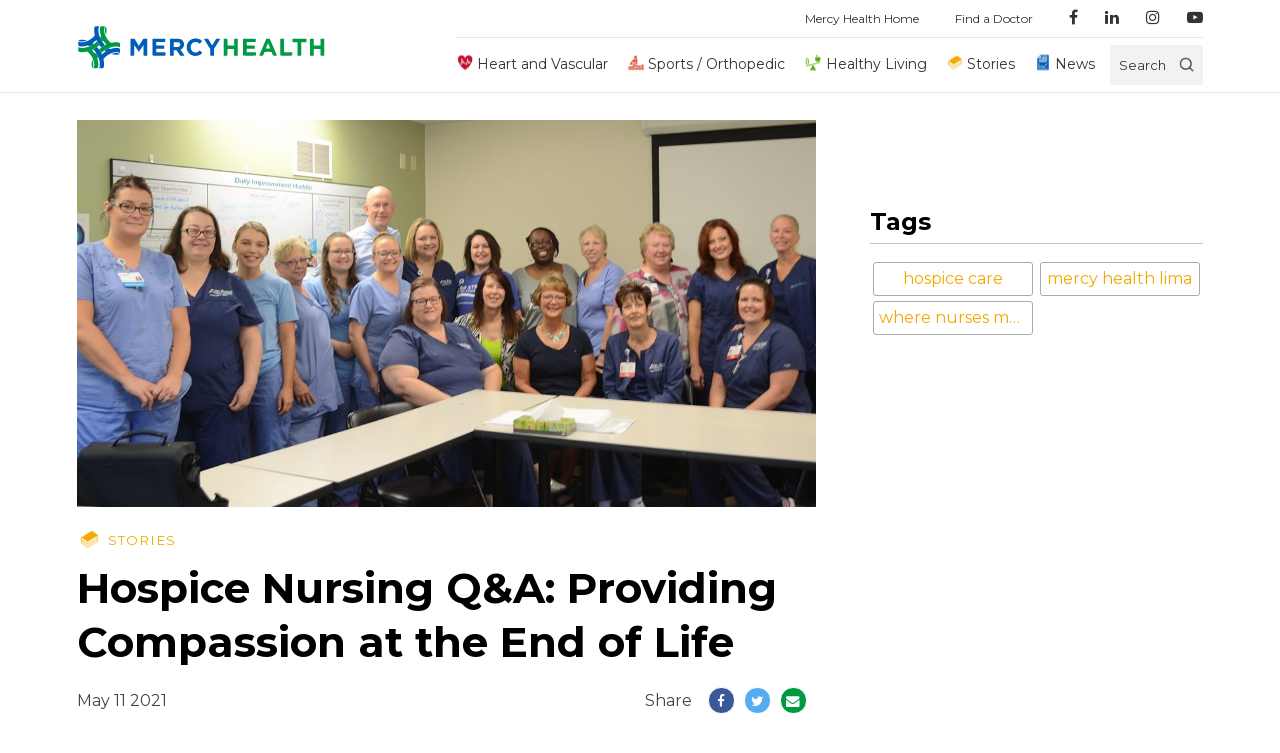

--- FILE ---
content_type: text/html; charset=UTF-8
request_url: https://blog.mercy.com/hospice-nursing-team-feature-lima/
body_size: 11911
content:

<!DOCTYPE html>
<html lang="en-US">


<head>
	<!-- Google Tag Manager -->
<script> (function(w,d,s,l,i){w[l]=w[l]||[];w[l].push({'gtm.start':
new Date().getTime(),event:'gtm.js'});var f=d.getElementsByTagName(s)[0],
j=d.createElement(s),dl=l!='dataLayer'?'&l='+l:'';j.async=true;j.src=
'https://www.googletagmanager.com/gtm.js?id='+i+dl;f.parentNode.insertBefore(j,f);
})(window,document,'script','dataLayer','GTM-T5HWP7');</script>
<!-- End Google Tag Manager -->  <meta charset="UTF-8">
  <meta http-equiv="X-UA-Compatible" content="IE=edge">
  <meta name="viewport" content="width=device-width, initial-scale=1.0, maximum-scale=1.0, user-scalable=no">
  <title>Providing Compassion at the End of Life | Mercy Health Blog</title>
  <link rel="profile" href="http://gmpg.org/xfn/11">
  <link rel="icon" type="image/png" href="https://blog.mercy.com/wp-content/themes/mercy/assets/images/favicon-32x32.png" sizes="32x32">
  <link rel="icon" type="image/png" href="https://blog.mercy.com/wp-content/themes/mercy/assets/images/favicon-16x16.png" sizes="16x16">
  <link rel="icon" type="image/x-icon" href="https://blog.mercy.com/wp-content/themes/mercy/assets/images/favicon.ico">
  <link rel="preconnect" href="https://fonts.googleapis.com">
  <link rel="preconnect" href="https://fonts.gstatic.com" crossorigin>
  <link href="https://fonts.googleapis.com/css2?family=Montserrat:wght@200;300;400;500;600;700&display=swap" rel="stylesheet">

	<meta name='robots' content='index, follow, max-image-preview:large, max-snippet:-1, max-video-preview:-1' />
	<style>img:is([sizes="auto" i], [sizes^="auto," i]) { contain-intrinsic-size: 3000px 1500px }</style>
	
	<!-- This site is optimized with the Yoast SEO plugin v24.8.1 - https://yoast.com/wordpress/plugins/seo/ -->
	<meta name="description" content="Christy Frymyer, RN, MSN, and her team have lots of passion for what they do. Hear firsthand from Christy about hospice nursing." />
	<link rel="canonical" href="https://blog.mercy.com/hospice-nursing-team-feature-lima/" />
	<meta property="og:locale" content="en_US" />
	<meta property="og:type" content="article" />
	<meta property="og:title" content="Providing Compassion at the End of Life | Mercy Health Blog" />
	<meta property="og:description" content="Christy Frymyer, RN, MSN, and her team have lots of passion for what they do. Hear firsthand from Christy about hospice nursing." />
	<meta property="og:url" content="https://blog.mercy.com/hospice-nursing-team-feature-lima/" />
	<meta property="og:site_name" content="Mercy Health Blog" />
	<meta property="article:publisher" content="https://www.facebook.com/LivingMercyHealth" />
	<meta property="article:published_time" content="2021-05-11T17:20:12+00:00" />
	<meta property="og:image" content="https://blog.mercy.com/wp-content/uploads/2021/05/christy-frymyer.jpg" />
	<meta property="og:image:width" content="1200" />
	<meta property="og:image:height" content="628" />
	<meta property="og:image:type" content="image/jpeg" />
	<meta name="author" content="Mercy Health" />
	<meta name="twitter:card" content="summary_large_image" />
	<meta name="twitter:creator" content="@mercy_health" />
	<meta name="twitter:site" content="@mercy_health" />
	<meta name="twitter:label1" content="Written by" />
	<meta name="twitter:data1" content="Mercy Health" />
	<meta name="twitter:label2" content="Est. reading time" />
	<meta name="twitter:data2" content="3 minutes" />
	<script type="application/ld+json" class="yoast-schema-graph">{"@context":"https://schema.org","@graph":[{"@type":"Article","@id":"https://blog.mercy.com/hospice-nursing-team-feature-lima/#article","isPartOf":{"@id":"https://blog.mercy.com/hospice-nursing-team-feature-lima/"},"author":{"name":"Mercy Health","@id":"https://blog.mercy.com/#/schema/person/bb61d496f18824228145a942c64ce1a8"},"headline":"Hospice Nursing Q&#038;A: Providing Compassion at the End of Life","datePublished":"2021-05-11T17:20:12+00:00","mainEntityOfPage":{"@id":"https://blog.mercy.com/hospice-nursing-team-feature-lima/"},"wordCount":608,"publisher":{"@id":"https://blog.mercy.com/#organization"},"image":{"@id":"https://blog.mercy.com/hospice-nursing-team-feature-lima/#primaryimage"},"thumbnailUrl":"https://blog.mercy.com/wp-content/uploads/2021/05/christy-frymyer.jpg","keywords":["hospice care","mercy health lima","Where Nurses Mean the World"],"articleSection":["Stories"],"inLanguage":"en-US"},{"@type":"WebPage","@id":"https://blog.mercy.com/hospice-nursing-team-feature-lima/","url":"https://blog.mercy.com/hospice-nursing-team-feature-lima/","name":"Providing Compassion at the End of Life | Mercy Health Blog","isPartOf":{"@id":"https://blog.mercy.com/#website"},"primaryImageOfPage":{"@id":"https://blog.mercy.com/hospice-nursing-team-feature-lima/#primaryimage"},"image":{"@id":"https://blog.mercy.com/hospice-nursing-team-feature-lima/#primaryimage"},"thumbnailUrl":"https://blog.mercy.com/wp-content/uploads/2021/05/christy-frymyer.jpg","datePublished":"2021-05-11T17:20:12+00:00","description":"Christy Frymyer, RN, MSN, and her team have lots of passion for what they do. Hear firsthand from Christy about hospice nursing.","breadcrumb":{"@id":"https://blog.mercy.com/hospice-nursing-team-feature-lima/#breadcrumb"},"inLanguage":"en-US","potentialAction":[{"@type":"ReadAction","target":["https://blog.mercy.com/hospice-nursing-team-feature-lima/"]}]},{"@type":"ImageObject","inLanguage":"en-US","@id":"https://blog.mercy.com/hospice-nursing-team-feature-lima/#primaryimage","url":"https://blog.mercy.com/wp-content/uploads/2021/05/christy-frymyer.jpg","contentUrl":"https://blog.mercy.com/wp-content/uploads/2021/05/christy-frymyer.jpg","width":1200,"height":628,"caption":"Our Lima hospice nursing team"},{"@type":"BreadcrumbList","@id":"https://blog.mercy.com/hospice-nursing-team-feature-lima/#breadcrumb","itemListElement":[{"@type":"ListItem","position":1,"name":"Home","item":"https://blog.mercy.com/"},{"@type":"ListItem","position":2,"name":"Stories","item":"https://blog.mercy.com/category/mercy-stories/"},{"@type":"ListItem","position":3,"name":"Hospice Nursing Q&#038;A: Providing Compassion at the End of Life"}]},{"@type":"WebSite","@id":"https://blog.mercy.com/#website","url":"https://blog.mercy.com/","name":"Mercy Health Blog","description":"Health and wellness information and news from the leading and largest health care provider in the state of Ohio.","publisher":{"@id":"https://blog.mercy.com/#organization"},"potentialAction":[{"@type":"SearchAction","target":{"@type":"EntryPoint","urlTemplate":"https://blog.mercy.com/?s={search_term_string}"},"query-input":{"@type":"PropertyValueSpecification","valueRequired":true,"valueName":"search_term_string"}}],"inLanguage":"en-US"},{"@type":"Organization","@id":"https://blog.mercy.com/#organization","name":"Mercy Health","url":"https://blog.mercy.com/","logo":{"@type":"ImageObject","inLanguage":"en-US","@id":"https://blog.mercy.com/#/schema/logo/image/","url":"https://blog.mercy.com/wp-content/uploads/2020/03/mercy-health-logo_1249x225.png","contentUrl":"https://blog.mercy.com/wp-content/uploads/2020/03/mercy-health-logo_1249x225.png","width":1249,"height":225,"caption":"Mercy Health"},"image":{"@id":"https://blog.mercy.com/#/schema/logo/image/"},"sameAs":["https://www.facebook.com/LivingMercyHealth","https://x.com/mercy_health","https://instagram.com/mercy_health/","https://www.linkedin.com/company/mercyhealth-chp/","https://www.youtube.com/user/LivingMercyHealth"]},{"@type":"Person","@id":"https://blog.mercy.com/#/schema/person/bb61d496f18824228145a942c64ce1a8","name":"Mercy Health","image":{"@type":"ImageObject","inLanguage":"en-US","@id":"https://blog.mercy.com/#/schema/person/image/","url":"https://secure.gravatar.com/avatar/38747199fb87305cf6b9c1bd81ae654e?s=96&d=mm&r=g","contentUrl":"https://secure.gravatar.com/avatar/38747199fb87305cf6b9c1bd81ae654e?s=96&d=mm&r=g","caption":"Mercy Health"}}]}</script>
	<!-- / Yoast SEO plugin. -->


<link rel='dns-prefetch' href='//maxcdn.bootstrapcdn.com' />
<script type="text/javascript">
/* <![CDATA[ */
window._wpemojiSettings = {"baseUrl":"https:\/\/s.w.org\/images\/core\/emoji\/15.0.3\/72x72\/","ext":".png","svgUrl":"https:\/\/s.w.org\/images\/core\/emoji\/15.0.3\/svg\/","svgExt":".svg","source":{"concatemoji":"https:\/\/blog.mercy.com\/wp\/wp-includes\/js\/wp-emoji-release.min.js"}};
/*! This file is auto-generated */
!function(i,n){var o,s,e;function c(e){try{var t={supportTests:e,timestamp:(new Date).valueOf()};sessionStorage.setItem(o,JSON.stringify(t))}catch(e){}}function p(e,t,n){e.clearRect(0,0,e.canvas.width,e.canvas.height),e.fillText(t,0,0);var t=new Uint32Array(e.getImageData(0,0,e.canvas.width,e.canvas.height).data),r=(e.clearRect(0,0,e.canvas.width,e.canvas.height),e.fillText(n,0,0),new Uint32Array(e.getImageData(0,0,e.canvas.width,e.canvas.height).data));return t.every(function(e,t){return e===r[t]})}function u(e,t,n){switch(t){case"flag":return n(e,"\ud83c\udff3\ufe0f\u200d\u26a7\ufe0f","\ud83c\udff3\ufe0f\u200b\u26a7\ufe0f")?!1:!n(e,"\ud83c\uddfa\ud83c\uddf3","\ud83c\uddfa\u200b\ud83c\uddf3")&&!n(e,"\ud83c\udff4\udb40\udc67\udb40\udc62\udb40\udc65\udb40\udc6e\udb40\udc67\udb40\udc7f","\ud83c\udff4\u200b\udb40\udc67\u200b\udb40\udc62\u200b\udb40\udc65\u200b\udb40\udc6e\u200b\udb40\udc67\u200b\udb40\udc7f");case"emoji":return!n(e,"\ud83d\udc26\u200d\u2b1b","\ud83d\udc26\u200b\u2b1b")}return!1}function f(e,t,n){var r="undefined"!=typeof WorkerGlobalScope&&self instanceof WorkerGlobalScope?new OffscreenCanvas(300,150):i.createElement("canvas"),a=r.getContext("2d",{willReadFrequently:!0}),o=(a.textBaseline="top",a.font="600 32px Arial",{});return e.forEach(function(e){o[e]=t(a,e,n)}),o}function t(e){var t=i.createElement("script");t.src=e,t.defer=!0,i.head.appendChild(t)}"undefined"!=typeof Promise&&(o="wpEmojiSettingsSupports",s=["flag","emoji"],n.supports={everything:!0,everythingExceptFlag:!0},e=new Promise(function(e){i.addEventListener("DOMContentLoaded",e,{once:!0})}),new Promise(function(t){var n=function(){try{var e=JSON.parse(sessionStorage.getItem(o));if("object"==typeof e&&"number"==typeof e.timestamp&&(new Date).valueOf()<e.timestamp+604800&&"object"==typeof e.supportTests)return e.supportTests}catch(e){}return null}();if(!n){if("undefined"!=typeof Worker&&"undefined"!=typeof OffscreenCanvas&&"undefined"!=typeof URL&&URL.createObjectURL&&"undefined"!=typeof Blob)try{var e="postMessage("+f.toString()+"("+[JSON.stringify(s),u.toString(),p.toString()].join(",")+"));",r=new Blob([e],{type:"text/javascript"}),a=new Worker(URL.createObjectURL(r),{name:"wpTestEmojiSupports"});return void(a.onmessage=function(e){c(n=e.data),a.terminate(),t(n)})}catch(e){}c(n=f(s,u,p))}t(n)}).then(function(e){for(var t in e)n.supports[t]=e[t],n.supports.everything=n.supports.everything&&n.supports[t],"flag"!==t&&(n.supports.everythingExceptFlag=n.supports.everythingExceptFlag&&n.supports[t]);n.supports.everythingExceptFlag=n.supports.everythingExceptFlag&&!n.supports.flag,n.DOMReady=!1,n.readyCallback=function(){n.DOMReady=!0}}).then(function(){return e}).then(function(){var e;n.supports.everything||(n.readyCallback(),(e=n.source||{}).concatemoji?t(e.concatemoji):e.wpemoji&&e.twemoji&&(t(e.twemoji),t(e.wpemoji)))}))}((window,document),window._wpemojiSettings);
/* ]]> */
</script>
<link rel='stylesheet' id='sbi_styles-css' href='https://blog.mercy.com/wp-content/plugins/instagram-feed/css/sbi-styles.min.css' type='text/css' media='all' />
<style id='wp-emoji-styles-inline-css' type='text/css'>

	img.wp-smiley, img.emoji {
		display: inline !important;
		border: none !important;
		box-shadow: none !important;
		height: 1em !important;
		width: 1em !important;
		margin: 0 0.07em !important;
		vertical-align: -0.1em !important;
		background: none !important;
		padding: 0 !important;
	}
</style>
<link rel='stylesheet' id='wp-block-library-css' href='https://blog.mercy.com/wp/wp-includes/css/dist/block-library/style.min.css' type='text/css' media='all' />
<style id='classic-theme-styles-inline-css' type='text/css'>
/*! This file is auto-generated */
.wp-block-button__link{color:#fff;background-color:#32373c;border-radius:9999px;box-shadow:none;text-decoration:none;padding:calc(.667em + 2px) calc(1.333em + 2px);font-size:1.125em}.wp-block-file__button{background:#32373c;color:#fff;text-decoration:none}
</style>
<style id='global-styles-inline-css' type='text/css'>
:root{--wp--preset--aspect-ratio--square: 1;--wp--preset--aspect-ratio--4-3: 4/3;--wp--preset--aspect-ratio--3-4: 3/4;--wp--preset--aspect-ratio--3-2: 3/2;--wp--preset--aspect-ratio--2-3: 2/3;--wp--preset--aspect-ratio--16-9: 16/9;--wp--preset--aspect-ratio--9-16: 9/16;--wp--preset--color--black: #000000;--wp--preset--color--cyan-bluish-gray: #abb8c3;--wp--preset--color--white: #ffffff;--wp--preset--color--pale-pink: #f78da7;--wp--preset--color--vivid-red: #cf2e2e;--wp--preset--color--luminous-vivid-orange: #ff6900;--wp--preset--color--luminous-vivid-amber: #fcb900;--wp--preset--color--light-green-cyan: #7bdcb5;--wp--preset--color--vivid-green-cyan: #00d084;--wp--preset--color--pale-cyan-blue: #8ed1fc;--wp--preset--color--vivid-cyan-blue: #0693e3;--wp--preset--color--vivid-purple: #9b51e0;--wp--preset--gradient--vivid-cyan-blue-to-vivid-purple: linear-gradient(135deg,rgba(6,147,227,1) 0%,rgb(155,81,224) 100%);--wp--preset--gradient--light-green-cyan-to-vivid-green-cyan: linear-gradient(135deg,rgb(122,220,180) 0%,rgb(0,208,130) 100%);--wp--preset--gradient--luminous-vivid-amber-to-luminous-vivid-orange: linear-gradient(135deg,rgba(252,185,0,1) 0%,rgba(255,105,0,1) 100%);--wp--preset--gradient--luminous-vivid-orange-to-vivid-red: linear-gradient(135deg,rgba(255,105,0,1) 0%,rgb(207,46,46) 100%);--wp--preset--gradient--very-light-gray-to-cyan-bluish-gray: linear-gradient(135deg,rgb(238,238,238) 0%,rgb(169,184,195) 100%);--wp--preset--gradient--cool-to-warm-spectrum: linear-gradient(135deg,rgb(74,234,220) 0%,rgb(151,120,209) 20%,rgb(207,42,186) 40%,rgb(238,44,130) 60%,rgb(251,105,98) 80%,rgb(254,248,76) 100%);--wp--preset--gradient--blush-light-purple: linear-gradient(135deg,rgb(255,206,236) 0%,rgb(152,150,240) 100%);--wp--preset--gradient--blush-bordeaux: linear-gradient(135deg,rgb(254,205,165) 0%,rgb(254,45,45) 50%,rgb(107,0,62) 100%);--wp--preset--gradient--luminous-dusk: linear-gradient(135deg,rgb(255,203,112) 0%,rgb(199,81,192) 50%,rgb(65,88,208) 100%);--wp--preset--gradient--pale-ocean: linear-gradient(135deg,rgb(255,245,203) 0%,rgb(182,227,212) 50%,rgb(51,167,181) 100%);--wp--preset--gradient--electric-grass: linear-gradient(135deg,rgb(202,248,128) 0%,rgb(113,206,126) 100%);--wp--preset--gradient--midnight: linear-gradient(135deg,rgb(2,3,129) 0%,rgb(40,116,252) 100%);--wp--preset--font-size--small: 13px;--wp--preset--font-size--medium: 20px;--wp--preset--font-size--large: 36px;--wp--preset--font-size--x-large: 42px;--wp--preset--spacing--20: 0.44rem;--wp--preset--spacing--30: 0.67rem;--wp--preset--spacing--40: 1rem;--wp--preset--spacing--50: 1.5rem;--wp--preset--spacing--60: 2.25rem;--wp--preset--spacing--70: 3.38rem;--wp--preset--spacing--80: 5.06rem;--wp--preset--shadow--natural: 6px 6px 9px rgba(0, 0, 0, 0.2);--wp--preset--shadow--deep: 12px 12px 50px rgba(0, 0, 0, 0.4);--wp--preset--shadow--sharp: 6px 6px 0px rgba(0, 0, 0, 0.2);--wp--preset--shadow--outlined: 6px 6px 0px -3px rgba(255, 255, 255, 1), 6px 6px rgba(0, 0, 0, 1);--wp--preset--shadow--crisp: 6px 6px 0px rgba(0, 0, 0, 1);}:where(.is-layout-flex){gap: 0.5em;}:where(.is-layout-grid){gap: 0.5em;}body .is-layout-flex{display: flex;}.is-layout-flex{flex-wrap: wrap;align-items: center;}.is-layout-flex > :is(*, div){margin: 0;}body .is-layout-grid{display: grid;}.is-layout-grid > :is(*, div){margin: 0;}:where(.wp-block-columns.is-layout-flex){gap: 2em;}:where(.wp-block-columns.is-layout-grid){gap: 2em;}:where(.wp-block-post-template.is-layout-flex){gap: 1.25em;}:where(.wp-block-post-template.is-layout-grid){gap: 1.25em;}.has-black-color{color: var(--wp--preset--color--black) !important;}.has-cyan-bluish-gray-color{color: var(--wp--preset--color--cyan-bluish-gray) !important;}.has-white-color{color: var(--wp--preset--color--white) !important;}.has-pale-pink-color{color: var(--wp--preset--color--pale-pink) !important;}.has-vivid-red-color{color: var(--wp--preset--color--vivid-red) !important;}.has-luminous-vivid-orange-color{color: var(--wp--preset--color--luminous-vivid-orange) !important;}.has-luminous-vivid-amber-color{color: var(--wp--preset--color--luminous-vivid-amber) !important;}.has-light-green-cyan-color{color: var(--wp--preset--color--light-green-cyan) !important;}.has-vivid-green-cyan-color{color: var(--wp--preset--color--vivid-green-cyan) !important;}.has-pale-cyan-blue-color{color: var(--wp--preset--color--pale-cyan-blue) !important;}.has-vivid-cyan-blue-color{color: var(--wp--preset--color--vivid-cyan-blue) !important;}.has-vivid-purple-color{color: var(--wp--preset--color--vivid-purple) !important;}.has-black-background-color{background-color: var(--wp--preset--color--black) !important;}.has-cyan-bluish-gray-background-color{background-color: var(--wp--preset--color--cyan-bluish-gray) !important;}.has-white-background-color{background-color: var(--wp--preset--color--white) !important;}.has-pale-pink-background-color{background-color: var(--wp--preset--color--pale-pink) !important;}.has-vivid-red-background-color{background-color: var(--wp--preset--color--vivid-red) !important;}.has-luminous-vivid-orange-background-color{background-color: var(--wp--preset--color--luminous-vivid-orange) !important;}.has-luminous-vivid-amber-background-color{background-color: var(--wp--preset--color--luminous-vivid-amber) !important;}.has-light-green-cyan-background-color{background-color: var(--wp--preset--color--light-green-cyan) !important;}.has-vivid-green-cyan-background-color{background-color: var(--wp--preset--color--vivid-green-cyan) !important;}.has-pale-cyan-blue-background-color{background-color: var(--wp--preset--color--pale-cyan-blue) !important;}.has-vivid-cyan-blue-background-color{background-color: var(--wp--preset--color--vivid-cyan-blue) !important;}.has-vivid-purple-background-color{background-color: var(--wp--preset--color--vivid-purple) !important;}.has-black-border-color{border-color: var(--wp--preset--color--black) !important;}.has-cyan-bluish-gray-border-color{border-color: var(--wp--preset--color--cyan-bluish-gray) !important;}.has-white-border-color{border-color: var(--wp--preset--color--white) !important;}.has-pale-pink-border-color{border-color: var(--wp--preset--color--pale-pink) !important;}.has-vivid-red-border-color{border-color: var(--wp--preset--color--vivid-red) !important;}.has-luminous-vivid-orange-border-color{border-color: var(--wp--preset--color--luminous-vivid-orange) !important;}.has-luminous-vivid-amber-border-color{border-color: var(--wp--preset--color--luminous-vivid-amber) !important;}.has-light-green-cyan-border-color{border-color: var(--wp--preset--color--light-green-cyan) !important;}.has-vivid-green-cyan-border-color{border-color: var(--wp--preset--color--vivid-green-cyan) !important;}.has-pale-cyan-blue-border-color{border-color: var(--wp--preset--color--pale-cyan-blue) !important;}.has-vivid-cyan-blue-border-color{border-color: var(--wp--preset--color--vivid-cyan-blue) !important;}.has-vivid-purple-border-color{border-color: var(--wp--preset--color--vivid-purple) !important;}.has-vivid-cyan-blue-to-vivid-purple-gradient-background{background: var(--wp--preset--gradient--vivid-cyan-blue-to-vivid-purple) !important;}.has-light-green-cyan-to-vivid-green-cyan-gradient-background{background: var(--wp--preset--gradient--light-green-cyan-to-vivid-green-cyan) !important;}.has-luminous-vivid-amber-to-luminous-vivid-orange-gradient-background{background: var(--wp--preset--gradient--luminous-vivid-amber-to-luminous-vivid-orange) !important;}.has-luminous-vivid-orange-to-vivid-red-gradient-background{background: var(--wp--preset--gradient--luminous-vivid-orange-to-vivid-red) !important;}.has-very-light-gray-to-cyan-bluish-gray-gradient-background{background: var(--wp--preset--gradient--very-light-gray-to-cyan-bluish-gray) !important;}.has-cool-to-warm-spectrum-gradient-background{background: var(--wp--preset--gradient--cool-to-warm-spectrum) !important;}.has-blush-light-purple-gradient-background{background: var(--wp--preset--gradient--blush-light-purple) !important;}.has-blush-bordeaux-gradient-background{background: var(--wp--preset--gradient--blush-bordeaux) !important;}.has-luminous-dusk-gradient-background{background: var(--wp--preset--gradient--luminous-dusk) !important;}.has-pale-ocean-gradient-background{background: var(--wp--preset--gradient--pale-ocean) !important;}.has-electric-grass-gradient-background{background: var(--wp--preset--gradient--electric-grass) !important;}.has-midnight-gradient-background{background: var(--wp--preset--gradient--midnight) !important;}.has-small-font-size{font-size: var(--wp--preset--font-size--small) !important;}.has-medium-font-size{font-size: var(--wp--preset--font-size--medium) !important;}.has-large-font-size{font-size: var(--wp--preset--font-size--large) !important;}.has-x-large-font-size{font-size: var(--wp--preset--font-size--x-large) !important;}
:where(.wp-block-post-template.is-layout-flex){gap: 1.25em;}:where(.wp-block-post-template.is-layout-grid){gap: 1.25em;}
:where(.wp-block-columns.is-layout-flex){gap: 2em;}:where(.wp-block-columns.is-layout-grid){gap: 2em;}
:root :where(.wp-block-pullquote){font-size: 1.5em;line-height: 1.6;}
</style>
<link rel='stylesheet' id='contact-form-7-css' href='https://blog.mercy.com/wp-content/plugins/contact-form-7/includes/css/styles.css' type='text/css' media='all' />
<link rel='stylesheet' id='app-css' href='https://blog.mercy.com/wp-content/themes/mercy/assets/css/main.min.css?v=76896789&#038;ver=6.7.2' type='text/css' media='all' />
<link rel='stylesheet' id='owl-carousel-css' href='https://blog.mercy.com/wp-content/themes/mercy/assets/css/owl.carousel.min.css' type='text/css' media='all' />
<link rel='stylesheet' id='owl-theme-css' href='https://blog.mercy.com/wp-content/themes/mercy/assets/css/owl.theme.default.min.css' type='text/css' media='all' />
<link rel='stylesheet' id='pattern-scaffolding-css' href='https://blog.mercy.com/wp-content/themes/mercy/assets/css/pattern-scaffolding.css' type='text/css' media='all' />
<link rel='stylesheet' id='font-awesome-css' href='//maxcdn.bootstrapcdn.com/font-awesome/4.7.0/css/font-awesome.min.css' type='text/css' media='all' />
<link rel='stylesheet' id='theme-style-css' href='https://blog.mercy.com/wp-content/themes/mercy/style.css' type='text/css' media='all' />
<script type="text/javascript" src="https://blog.mercy.com/wp/wp-includes/js/jquery/jquery.min.js" id="jquery-core-js"></script>
<script type="text/javascript" src="https://blog.mercy.com/wp/wp-includes/js/jquery/jquery-migrate.min.js" id="jquery-migrate-js"></script>
<script type="text/javascript" src="https://blog.mercy.com/wp-content/themes/mercy/assets/js/rellax.js" id="rellax-js"></script>
<script type="text/javascript" src="https://blog.mercy.com/wp-content/themes/mercy/assets/js/owl.carousel.min.js" id="owl-js"></script>
<script type="text/javascript" src="https://blog.mercy.com/wp-content/themes/mercy/assets/js/basicScroll.min.js" id="basicScroll-js"></script>
<script type="text/javascript" src="https://blog.mercy.com/wp-content/themes/mercy/assets/js/nav.js" id="nav-js"></script>
<script type="text/javascript" src="https://blog.mercy.com/wp-content/themes/mercy/assets/js/main.js?v=57489230&amp;ver=6.7.2" id="main-js"></script>
<link rel="https://api.w.org/" href="https://blog.mercy.com/wp-json/" /><link rel="alternate" title="JSON" type="application/json" href="https://blog.mercy.com/wp-json/wp/v2/posts/6623" /><link rel="EditURI" type="application/rsd+xml" title="RSD" href="https://blog.mercy.com/wp/xmlrpc.php?rsd" />
<meta name="generator" content="WordPress 6.7.2" />
<link rel='shortlink' href='https://blog.mercy.com/?p=6623' />
<link rel="alternate" title="oEmbed (JSON)" type="application/json+oembed" href="https://blog.mercy.com/wp-json/oembed/1.0/embed?url=https%3A%2F%2Fblog.mercy.com%2Fhospice-nursing-team-feature-lima%2F" />
<link rel="alternate" title="oEmbed (XML)" type="text/xml+oembed" href="https://blog.mercy.com/wp-json/oembed/1.0/embed?url=https%3A%2F%2Fblog.mercy.com%2Fhospice-nursing-team-feature-lima%2F&#038;format=xml" />
<meta name="generator" content="Redux 4.5.7" />	<script type="text/javascript">
	var ajaxurl = 'https://blog.mercy.com/wp/wp-admin/admin-ajax.php';
	var themeurl = 'https://blog.mercy.com/wp-content/themes/mercy';
	var siteurl = 'https://blog.mercy.com/wp';
	var current_page_url = 'https://blog.mercy.com/hospice-nursing-team-feature-lima';
	var current_pagination_num = '1';
	var search_val = ''
	</script>
	</head>
<body id="__bs_script__" class="post-template-default single single-post postid-6623 single-format-standard nav-is-fixed">
<!-- Google Tag Manager (noscript) -->
<noscript><iframe src="https://www.googletagmanager.com/ns.html?id=GTM-T5HWP7"
height="0" width="0" style="display:none;visibility:hidden"></iframe></noscript>
<!-- End Google Tag Manager (noscript) -->
<header class="header">
	<div class='nav-container through-tablet'>
		<a class="knot" href="https://blog.mercy.com/">
			<img  src='https://blog.mercy.com/wp-content/themes/mercy/assets/images/mercyknot.png' />
  		</a>
		<nav>
			<ul class="ul-reset">
				<li class='droppable' id='droppable'>
					<p class='menu-button'><i class="fa fa-bars" aria-hidden="true"></i></p>
					<div class='mega-menu'>
						<div class="container cf">
							<div class='list-wrap'>
															<ul class="ul-reset">
																			<li><a class="cat-heart-health-and-vascular-health" href="https://blog.mercy.com/category/heart-health-and-vascular-health/">Heart and Vascular</a></li>
																			<li><a class="cat-sports-medicine-orthopedics" href="https://blog.mercy.com/category/sports-medicine-orthopedics/">Sports / Orthopedic</a></li>
																			<li><a class="cat-healthy-living" href="https://blog.mercy.com/category/healthy-living/">Healthy Living</a></li>
																			<li><a class="cat-mercy-stories" href="https://blog.mercy.com/category/mercy-stories/">Stories</a></li>
																			<li><a class="cat-health-news" href="https://blog.mercy.com/category/health-news/">News</a></li>
																	</ul>
														</div>
							<div class='list-wrap push-over'>
								<hr>
								<ul id="menu-quick-links" class="ul-reset"><li id="menu-item-64" class="menu-item menu-item-type-custom menu-item-object-custom menu-item-64"><a href="https://www.mercy.com/">Mercy Health Home</a></li>
<li id="menu-item-65" class="menu-item menu-item-type-custom menu-item-object-custom menu-item-65"><a href="https://www.mercy.com/find-a-doctor">Find a Doctor</a></li>
</ul>								<hr class="_mtm">
								<div class="social">
								<ul>
																	<li><a href="https://www.facebook.com/LivingMercyHealth" target="_blank"><i class="fa fa-facebook" aria-hidden="true"></i></a></li>
																																	<li><a href="https://www.linkedin.com/company/mercyhealth-chp/" target="_blank"><i class="fa fa-linkedin" aria-hidden="true"></i></a></li>
																									<li><a href="https://www.instagram.com/mercy_health" target="_blank"><i class="fa fa-instagram" aria-hidden="true"></i></a></li>
																									<li><a href="https://www.youtube.com/channel/UCvndVweTcApDDREnk2cz3TA" target="_blank"><i class="fa fa-youtube-play" aria-hidden="true"></i></a></li>
																</ul>
								</div>
								
							</div>
						</div>
					</div>
				</li>
			</ul>
		</nav>
		<a class='logo' href="https://blog.mercy.com/"><img src='https://blog.mercy.com/wp-content/themes/mercy/assets/images/mercy-logo.svg' alt="Mercy Health"/></a>
		<div class='search-wrap'>
			<form accept-charset="utf-8" role="search" method="get" id="searchform" action="https://blog.mercy.com/" >
				<input id='search' type="search" placeholder="Enter a search term" value="" name="s" /><i class="fa fa-search" aria-hidden="true"></i>
			</form>
		</div>
	</div>
	<div class="desktop">
		<div class="container">
			<nav grid="row wrap" class="desktop">
				<div column="12" class="sub">
												<ul id="menu-quick-links-1" class="ul-reset"><li class="menu-item menu-item-type-custom menu-item-object-custom menu-item-64"><a href="https://www.mercy.com/">Mercy Health Home</a></li>
<li class="menu-item menu-item-type-custom menu-item-object-custom menu-item-65"><a href="https://www.mercy.com/find-a-doctor">Find a Doctor</a></li>
</ul>					<ul>
											<li><a href="https://www.facebook.com/LivingMercyHealth" target="_blank"><i class="fa fa-facebook" aria-hidden="true"></i></a></li>
																					<li><a href="https://www.linkedin.com/company/mercyhealth-chp/" target="_blank"><i class="fa fa-linkedin" aria-hidden="true"></i></a></li>
																<li><a href="https://www.instagram.com/mercy_health" target="_blank"><i class="fa fa-instagram" aria-hidden="true"></i></a></li>
																<li><a href="https://www.youtube.com/channel/UCvndVweTcApDDREnk2cz3TA" target="_blank"><i class="fa fa-youtube-play" aria-hidden="true"></i></a></li>
										</ul>
				</div>
			</nav>
		</div>
	</div>
</header>
<header class="header desktop sticky">
<div class="desktop">
		<div class="container">
			<nav grid="row wrap" class="desktop">
				<div column="12" class="prime">
					<a class='logo' href="https://blog.mercy.com/"><img src='https://blog.mercy.com/wp-content/themes/mercy/assets/images/mercy-logo.svg' alt="Mercy Health"/></a>
					<ul class="main">
											<li><a class="cat-heart-health-and-vascular-health" href="https://blog.mercy.com/category/heart-health-and-vascular-health/">Heart and Vascular</a></li>
											<li><a class="cat-sports-medicine-orthopedics" href="https://blog.mercy.com/category/sports-medicine-orthopedics/">Sports / Orthopedic</a></li>
											<li><a class="cat-healthy-living" href="https://blog.mercy.com/category/healthy-living/">Healthy Living</a></li>
											<li><a class="cat-mercy-stories" href="https://blog.mercy.com/category/mercy-stories/">Stories</a></li>
											<li><a class="cat-health-news" href="https://blog.mercy.com/category/health-news/">News</a></li>
										</ul>
					<div class='search-wrap'>
						<form accept-charset="utf-8" role="search" method="get" id="searchform" action="https://blog.mercy.com/" >
							<input id='search' type="search" placeholder="Enter a search term" value="" name="s" /><i class="fa fa-search" aria-hidden="true"><p class='search-button'>Search</p></i>
						</form>
					</div>
				</div>
			</nav>
		</div>
	</div>
</header>
<div class="page-cont-wrap">

<!-- 	<div class="hero-space post">
		<img width="720" height="380" src="https://blog.mercy.com/wp-content/uploads/2021/05/christy-frymyer-720x380.jpg" class="hero showMobile rellax wp-post-image" alt="Our Lima hospice nursing team" data-rellax-speed="-3" decoding="async" fetchpriority="high" srcset="https://blog.mercy.com/wp-content/uploads/2021/05/christy-frymyer-720x380.jpg 720w, https://blog.mercy.com/wp-content/uploads/2021/05/christy-frymyer-300x157.jpg 300w" sizes="(max-width: 720px) 100vw, 720px" />		<img width="1200" height="380" src="https://blog.mercy.com/wp-content/uploads/2021/05/christy-frymyer-1200x380.jpg" class="hero showDesktop img-doubleWide rellax wp-post-image" alt="Our Lima hospice nursing team" data-rellax-speed="-3" decoding="async" />	</div>
 -->




<div class='container pad-me _pts'>
	<div grid='row wrap'>
		<div column="xs-12 s-12 m-12 l-8">
			<div  class='single-post'>
							<img width="1200" height="610" src="https://blog.mercy.com/wp-content/uploads/2021/05/christy-frymyer-1200x610.jpg" class="img-singleWide  _mbxs wp-post-image" alt="Our Lima hospice nursing team" decoding="async" />			
						
							<div class='post-head'>
											<a href="https://blog.mercy.com/category/mercy-stories/ ">
							<h6 class="category mercy-stories">Stories</h6>
						</a>
										<h1 class='single-post-headline'>Hospice Nursing Q&#038;A: Providing Compassion at the End of Life</h1>
					<div class='single-post-details'>
												<div class='post-foot'>May 11 2021</div>
						<div class='post-share'>Share
							<ul class='social'>
								<li><a href="http://www.facebook.com/sharer/sharer.php?u=https://blog.mercy.com/hospice-nursing-team-feature-lima/" class="facebook" target="_blank"><i class="fa fa-facebook" aria-hidden="true"></i></a></li>
								<li><a href="http://twitter.com/intent/tweet/?text=Hospice Nursing Q&#038;A: Providing Compassion at the End of Life&url=https://blog.mercy.com/hospice-nursing-team-feature-lima/&via=WPCodeSnippet" class="twitter" target="_blank"><i class="fa fa-twitter" aria-hidden="true"></i></a></li>
																	<li>
									<a href="mailto:?subject=I wanted you to see this site&amp;body=Check out this post: https://blog.mercy.com/hospice-nursing-team-feature-lima/."
									target="_blank"
									title="Share by Email">
									<i class="fa fa-envelope" aria-hidden="true"></i></a></li>
															</ul>
						</div>
					</div>
				</div>
				<hr />
				<div class='post-body'>
					<p>Christy Frymyer, RN, MSN, and her team (pictured above) have lots of passion for what they do.</p>
<p>“Every day, our nurses go into people’s homes and provide care as well as compassion to them through the dying process,” says Christy. “We love what we do.”</p>
<p>Hear firsthand from Christy about hospice nursing in this special Nurses’ Week Q&amp;A.</p>
<h2><strong>Q: What led you to join hospice care?</strong></h2>
<p><strong>A:</strong> While I was in nursing school, both of my in-laws passed away at home <a href="https://blog.mercy.com/hospice-and-palliative-care/">with hospice</a> within two years. This was a very difficult time for my family. During a visit with one of the hospice nurses, she told me I should be a hospice nurse.</p>
<p>Of course, at the time I did not think I could ever be as great of a nurse as they were. They helped us honor our parents&#8217; wishes to be at home, they helped us provide dignity, they loved us! The nurse that came to help us that day unknowingly planted a seed in me that grew into a great love for hospice. Not because of what she said to me but because of the compassion and care she showed us. These experiences are what led me to be a hospice nurse.</p>
<p>Today, I have the honor of calling that nurse my manager.</p>
<h2><strong>Q: Why do you find you work so rewarding?</strong></h2>
<p><strong>A:</strong> As a nurse there are so many different paths you can take. Some of these paths will lead you home. In fact, one of my co-workers brought in a plaque that says, “We&#8217;re all just walking each other home.”  I mean, wow! This really hit me.</p>
<p>Nurses everywhere have the privilege to hold the hands of people from birth to end of life on the journey home and to walk beside them. And in turn, for them to walk with me at times on my journey home. For this very reason, I find nursing to be powerful work. In fact, I find it to be God&#8217;s work.</p>
<h2><strong>Q: In your own words, why is hospice care an integral part of health care?</strong></h2>
<p><strong>A:</strong> The hospice team has a special set of skills that allow us to help families in providing care to our patients in the comfort and privacy of their own homes. Skills that help us educate families on how to give care and what to do as patients experience uncomfortable parts of the dying process.</p>
<p>Everyone will reach their final stage of life in their own time. When they do, <a href="https://www.mercy.com/health-care-services/hospice-palliative-care">hospice</a> can be there to guide them through this time with expert care. All of this is what makes hospice an integral part of health care.</p>
<h2><strong>Q: How do patients and their families express their gratitude for your care?</strong></h2>
<p><strong>A:</strong> Patients and families show us gratitude in many ways. They send us cards, treats and mention our loving care in obituaries. However, I think the greatest gesture of gratitude from patients’ families is inviting us to be a member of their family. To allow us to be a part of their most private moments and to share in their grief.</p>
<p>One of our patients fell and was taken to the <a href="https://blog.mercy.com/summer-survival-guide-er-or-urgent-care/">emergency room</a> to be evaluated. I was waiting for him to arrive, and when he did, the emergency room nurse asked the medic if the patient had family with him. He pointed to me and said, &#8220;You&#8217;re looking at her.&#8221;</p>
<p><strong>Read more stories that celebrate our amazing </strong><a href="https://blog.mercy.com/tag/nurse-profile/"><strong>Mercy Health nurses</strong></a><strong> during National Nurses Week. </strong></p>
<p><strong>Also, learn about the </strong><a href="https://www.mercy.com/health-care-services"><strong>health care services</strong></a><strong> we offer at Mercy Health. </strong></p>
				</div>
								<hr />
				
				
		<div class='related post-list'>
			<h3>Related Posts</h3>
			<ul>
									<li>
						<a href="https://blog.mercy.com/antiphospholipid-syndrome-stroke-patient-story-springfield/">
															<img width="1200" height="628" src="https://blog.mercy.com/wp-content/uploads/2025/05/Danielle-Gillam-Stroke-Patient-Testimonial.png" class="pop-img wp-post-image" alt="" decoding="async" loading="lazy" srcset="https://blog.mercy.com/wp-content/uploads/2025/05/Danielle-Gillam-Stroke-Patient-Testimonial.png 1200w, https://blog.mercy.com/wp-content/uploads/2025/05/Danielle-Gillam-Stroke-Patient-Testimonial-300x157.png 300w, https://blog.mercy.com/wp-content/uploads/2025/05/Danielle-Gillam-Stroke-Patient-Testimonial-1024x536.png 1024w, https://blog.mercy.com/wp-content/uploads/2025/05/Danielle-Gillam-Stroke-Patient-Testimonial-768x402.png 768w" sizes="auto, (max-width: 1200px) 100vw, 1200px" />														<div class='title-wrap'>
								<h5 class='pop-title'>How Quick Action Saved Danielle&#8217;s Life Following a Stroke</h5>
							</div>
						</a>
					</li>
									<li>
						<a href="https://blog.mercy.com/low-dose-radiation-therapy/">
															<img width="1200" height="628" src="https://blog.mercy.com/wp-content/uploads/2025/04/Gwendolyn-Faunce-Hussler-Springfield-Story.png" class="pop-img wp-post-image" alt="" decoding="async" loading="lazy" srcset="https://blog.mercy.com/wp-content/uploads/2025/04/Gwendolyn-Faunce-Hussler-Springfield-Story.png 1200w, https://blog.mercy.com/wp-content/uploads/2025/04/Gwendolyn-Faunce-Hussler-Springfield-Story-300x157.png 300w, https://blog.mercy.com/wp-content/uploads/2025/04/Gwendolyn-Faunce-Hussler-Springfield-Story-1024x536.png 1024w, https://blog.mercy.com/wp-content/uploads/2025/04/Gwendolyn-Faunce-Hussler-Springfield-Story-768x402.png 768w" sizes="auto, (max-width: 1200px) 100vw, 1200px" />														<div class='title-wrap'>
								<h5 class='pop-title'>Low-Dose Radiation Therapy: How it Changed Gwendolyn’s Life</h5>
							</div>
						</a>
					</li>
									<li>
						<a href="https://blog.mercy.com/giant-olfactory-groove-meningioma-surgery-patient-story-toledo/">
															<img width="1200" height="628" src="https://blog.mercy.com/wp-content/uploads/2025/01/Meghan-Russells-story.jpg" class="pop-img wp-post-image" alt="" decoding="async" loading="lazy" srcset="https://blog.mercy.com/wp-content/uploads/2025/01/Meghan-Russells-story.jpg 1200w, https://blog.mercy.com/wp-content/uploads/2025/01/Meghan-Russells-story-300x157.jpg 300w, https://blog.mercy.com/wp-content/uploads/2025/01/Meghan-Russells-story-1024x536.jpg 1024w, https://blog.mercy.com/wp-content/uploads/2025/01/Meghan-Russells-story-768x402.jpg 768w" sizes="auto, (max-width: 1200px) 100vw, 1200px" />														<div class='title-wrap'>
								<h5 class='pop-title'>After a 13-Hour Surgery, Meghan Has Her Vision Back</h5>
							</div>
						</a>
					</li>
									<li>
						<a href="https://blog.mercy.com/brain-bleed-embolization-patient-story-toledo/">
															<img width="1200" height="628" src="https://blog.mercy.com/wp-content/uploads/2025/01/Finding-Gratitude-During-Unexpected-Challenges.jpg" class="pop-img wp-post-image" alt="" decoding="async" loading="lazy" srcset="https://blog.mercy.com/wp-content/uploads/2025/01/Finding-Gratitude-During-Unexpected-Challenges.jpg 1200w, https://blog.mercy.com/wp-content/uploads/2025/01/Finding-Gratitude-During-Unexpected-Challenges-300x157.jpg 300w, https://blog.mercy.com/wp-content/uploads/2025/01/Finding-Gratitude-During-Unexpected-Challenges-1024x536.jpg 1024w, https://blog.mercy.com/wp-content/uploads/2025/01/Finding-Gratitude-During-Unexpected-Challenges-768x402.jpg 768w" sizes="auto, (max-width: 1200px) 100vw, 1200px" />														<div class='title-wrap'>
								<h5 class='pop-title'>Donna Finds Gratitude in Her Unexpected Challenges</h5>
							</div>
						</a>
					</li>
							</ul>
		</div>
					
    
    
            <p><small>Please review our <a href="/terms-of-use/">Terms of Use</a> before commenting.</small></p>
			</div>
		</div>

		<div column="xs-12 s-12 m-12 l-4" class="sidebar">
			<aside class='sidebar' grid='row wrap'>
  <div column="xs-12 s-12 m-6 l-12" class="col widget-wrapper">
<div class="widget-cont">
<h3 class="widget-title">Tags</h3>

<div class="tagcloud mercy-stories">
        <a href="https://blog.mercy.com/tag/hospice-care/" class="tag-cloud-link"  aria-label="hospice care">hospice care</a>
        <a href="https://blog.mercy.com/tag/mercy-health-lima/" class="tag-cloud-link"  aria-label="mercy health lima">mercy health lima</a>
        <a href="https://blog.mercy.com/tag/nurse-profile/" class="tag-cloud-link"  aria-label="Where Nurses Mean the World">Where Nurses Mean the World</a>
 

</div>
</div>
</div>
    <div column="xs-12 s-12 m-6 l-12" class="cta-widget-link widget-wrapper">
      </div>
      <div column="xs-12 s-12 m-6 l-12" class="cta-widget-link widget-wrapper">
      </div>
</aside>
		</div>

	</div>
</div>

		<footer class="_ptm">
		<div class="container pad-me" >
			<div grid='row wrap'>
					<div column='xs-12 s-12 m-6 l-3 xl-3' class="top-col">
						<a class='logo' href="https://blog.mercy.com/"><img src='https://blog.mercy.com/wp-content/themes/mercy/assets/images/mercy-logo-white.svg'/></a>
													<p class='copyright'>&#169; 2026 Mercy Health, All Rights Reserved</p>
											</div>
					<div column="xs-12 s-12 m-12 l-6 xl-6">
						<ul id="menu-footer-menu" class="footer-links"><li id="menu-item-163" class="menu-item menu-item-type-custom menu-item-object-custom menu-item-163"><a href="https://www.mercy.com/contact-us">Contact Us</a></li>
<li id="menu-item-61" class="menu-item menu-item-type-post_type menu-item-object-page menu-item-61"><a href="https://blog.mercy.com/privacy-practices/">Privacy</a></li>
<li id="menu-item-208" class="menu-item menu-item-type-post_type menu-item-object-page menu-item-208"><a href="https://blog.mercy.com/mercy-health-copyright-policy/">Copyright Policy</a></li>
<li id="menu-item-211" class="menu-item menu-item-type-post_type menu-item-object-page menu-item-211"><a href="https://blog.mercy.com/terms-of-use/">Website Terms of Use</a></li>
</ul>					</div>
					<div column='xs-12 s-12 m-6 l-3 xl-3' class="foot-social">
											<ul class='social'>
															<li><a href="https://www.facebook.com/LivingMercyHealth" target="_blank"><i class="fa fa-facebook" aria-hidden="true"></i></a></li>
																													<li><a href="https://www.linkedin.com/company/mercyhealth-chp/" target="_blank"><i class="fa fa-linkedin" aria-hidden="true"></i></a></li>
																						<li><a href="https://www.instagram.com/mercy_health" target="_blank"><i class="fa fa-instagram" aria-hidden="true"></i></a></li>
																						<li><a href="https://www.youtube.com/channel/UCvndVweTcApDDREnk2cz3TA" target="_blank"><i class="fa fa-youtube-play" aria-hidden="true"></i></a></li>
													</ul>
										</div>
			</div>
		</div>
		<img class="wave" src='https://blog.mercy.com/wp-content/themes/mercy/assets/images/wave.png'/>
	</footer>
	</div>
	<div id="overlay"></div>
	<!-- Instagram Feed JS -->
<script type="text/javascript">
var sbiajaxurl = "https://blog.mercy.com/wp/wp-admin/admin-ajax.php";
</script>
<script type="text/javascript" src="https://blog.mercy.com/wp/wp-includes/js/dist/hooks.min.js" id="wp-hooks-js"></script>
<script type="text/javascript" src="https://blog.mercy.com/wp/wp-includes/js/dist/i18n.min.js" id="wp-i18n-js"></script>
<script type="text/javascript" id="wp-i18n-js-after">
/* <![CDATA[ */
wp.i18n.setLocaleData( { 'text direction\u0004ltr': [ 'ltr' ] } );
/* ]]> */
</script>
<script type="text/javascript" src="https://blog.mercy.com/wp-content/plugins/contact-form-7/includes/swv/js/index.js" id="swv-js"></script>
<script type="text/javascript" id="contact-form-7-js-before">
/* <![CDATA[ */
var wpcf7 = {
    "api": {
        "root": "https:\/\/blog.mercy.com\/wp-json\/",
        "namespace": "contact-form-7\/v1"
    },
    "cached": 1
};
/* ]]> */
</script>
<script type="text/javascript" src="https://blog.mercy.com/wp-content/plugins/contact-form-7/includes/js/index.js" id="contact-form-7-js"></script>
	<style>
					body .post-head .category.healthy-living, 
			body .card-box .category.healthy-living, 
			body .hero-space .aside h2.healthy-living, 
			body .hero-space .aside h3.cat-healthy-living { background: white; color: #64a70b; }
			body .card-box a.button.healthy-living { border-color: #64a70b; color: #64a70b; background: #fff; }
			body .card-box button.button.healthy-living { border-color: #64a70b; color: #64a70b; background: #fff; }
			body .card-box:hover a.button.healthy-living { background-color: #64a70b; border-color: #64a70b; color: #fff; }
			body .card-box .button-trigger:hover button.button.healthy-living { background-color: #64a70b; border-color: #64a70b; color: #fff; }
			body .mega-menu a.cat-healthy-living:after { background-color: #64a70b; }
			body .header .desktop a.cat-healthy-living:hover { color: #64a70b; }
			body .header .desktop a.cat-healthy-living:after { background-color: #64a70b; }
			body .hero-space .aside h2.cat-healthy-living:before, 
			body .hero-space .aside h3.cat-healthy-living:before { background-color: transparent; }
			.hero-space .aside h2.cat-healthy-living:after, 
			.hero-space .aside h3.cat-healthy-living:after { content: ""; background-color: #64a70b; }
							body .mega-menu a.cat-healthy-living:before { content: ""; background-image: url(https://blog.mercy.com/wp-content/uploads/2018/09/icon-color-nutrition.svg); }
			body .header .desktop a.cat-healthy-living:before { content: ""; background-image: url(https://blog.mercy.com/wp-content/uploads/2018/09/icon-color-nutrition.svg); }
			body .card-box .category.healthy-living:before { content: ""; background-image: url(https://blog.mercy.com/wp-content/uploads/2018/09/icon-color-nutrition.svg); }
			body .post-head .category.healthy-living:before { content: ""; background-image: url(https://blog.mercy.com/wp-content/uploads/2018/09/icon-color-nutrition.svg); }
								body .hero-space .aside h2.cat-healthy-living:before, 
			body .hero-space .aside h3.cat-healthy-living:before { content: ""; background-image: url(https://blog.mercy.com/wp-content/uploads/2018/09/icon-color-nutrition.svg); }
		
	
					body .post-head .category.heart-health-and-vascular-health, 
			body .card-box .category.heart-health-and-vascular-health, 
			body .hero-space .aside h2.heart-health-and-vascular-health, 
			body .hero-space .aside h3.cat-heart-health-and-vascular-health { background: white; color: #c30e2e; }
			body .card-box a.button.heart-health-and-vascular-health { border-color: #c30e2e; color: #c30e2e; background: #fff; }
			body .card-box button.button.heart-health-and-vascular-health { border-color: #c30e2e; color: #c30e2e; background: #fff; }
			body .card-box:hover a.button.heart-health-and-vascular-health { background-color: #c30e2e; border-color: #c30e2e; color: #fff; }
			body .card-box .button-trigger:hover button.button.heart-health-and-vascular-health { background-color: #c30e2e; border-color: #c30e2e; color: #fff; }
			body .mega-menu a.cat-heart-health-and-vascular-health:after { background-color: #c30e2e; }
			body .header .desktop a.cat-heart-health-and-vascular-health:hover { color: #c30e2e; }
			body .header .desktop a.cat-heart-health-and-vascular-health:after { background-color: #c30e2e; }
			body .hero-space .aside h2.cat-heart-health-and-vascular-health:before, 
			body .hero-space .aside h3.cat-heart-health-and-vascular-health:before { background-color: transparent; }
			.hero-space .aside h2.cat-heart-health-and-vascular-health:after, 
			.hero-space .aside h3.cat-heart-health-and-vascular-health:after { content: ""; background-color: #c30e2e; }
							body .mega-menu a.cat-heart-health-and-vascular-health:before { content: ""; background-image: url(https://blog.mercy.com/wp-content/uploads/2018/09/icon-color-heart.svg); }
			body .header .desktop a.cat-heart-health-and-vascular-health:before { content: ""; background-image: url(https://blog.mercy.com/wp-content/uploads/2018/09/icon-color-heart.svg); }
			body .card-box .category.heart-health-and-vascular-health:before { content: ""; background-image: url(https://blog.mercy.com/wp-content/uploads/2018/09/icon-color-heart.svg); }
			body .post-head .category.heart-health-and-vascular-health:before { content: ""; background-image: url(https://blog.mercy.com/wp-content/uploads/2018/09/icon-color-heart.svg); }
								body .hero-space .aside h2.cat-heart-health-and-vascular-health:before, 
			body .hero-space .aside h3.cat-heart-health-and-vascular-health:before { content: ""; background-image: url(https://blog.mercy.com/wp-content/uploads/2018/09/icon-color-heart.svg); }
		
	
					body .post-head .category.health-news, 
			body .card-box .category.health-news, 
			body .hero-space .aside h2.health-news, 
			body .hero-space .aside h3.cat-health-news { background: white; color: #005eb8; }
			body .card-box a.button.health-news { border-color: #005eb8; color: #005eb8; background: #fff; }
			body .card-box button.button.health-news { border-color: #005eb8; color: #005eb8; background: #fff; }
			body .card-box:hover a.button.health-news { background-color: #005eb8; border-color: #005eb8; color: #fff; }
			body .card-box .button-trigger:hover button.button.health-news { background-color: #005eb8; border-color: #005eb8; color: #fff; }
			body .mega-menu a.cat-health-news:after { background-color: #005eb8; }
			body .header .desktop a.cat-health-news:hover { color: #005eb8; }
			body .header .desktop a.cat-health-news:after { background-color: #005eb8; }
			body .hero-space .aside h2.cat-health-news:before, 
			body .hero-space .aside h3.cat-health-news:before { background-color: transparent; }
			.hero-space .aside h2.cat-health-news:after, 
			.hero-space .aside h3.cat-health-news:after { content: ""; background-color: #005eb8; }
							body .mega-menu a.cat-health-news:before { content: ""; background-image: url(https://blog.mercy.com/wp-content/uploads/2018/09/icon-color-news.svg); }
			body .header .desktop a.cat-health-news:before { content: ""; background-image: url(https://blog.mercy.com/wp-content/uploads/2018/09/icon-color-news.svg); }
			body .card-box .category.health-news:before { content: ""; background-image: url(https://blog.mercy.com/wp-content/uploads/2018/09/icon-color-news.svg); }
			body .post-head .category.health-news:before { content: ""; background-image: url(https://blog.mercy.com/wp-content/uploads/2018/09/icon-color-news.svg); }
								body .hero-space .aside h2.cat-health-news:before, 
			body .hero-space .aside h3.cat-health-news:before { content: ""; background-image: url(https://blog.mercy.com/wp-content/uploads/2018/09/icon-color-news.svg); }
		
	
					body .post-head .category.sports-medicine-orthopedics, 
			body .card-box .category.sports-medicine-orthopedics, 
			body .hero-space .aside h2.sports-medicine-orthopedics, 
			body .hero-space .aside h3.cat-sports-medicine-orthopedics { background: white; color: #e1523d; }
			body .card-box a.button.sports-medicine-orthopedics { border-color: #e1523d; color: #e1523d; background: #fff; }
			body .card-box button.button.sports-medicine-orthopedics { border-color: #e1523d; color: #e1523d; background: #fff; }
			body .card-box:hover a.button.sports-medicine-orthopedics { background-color: #e1523d; border-color: #e1523d; color: #fff; }
			body .card-box .button-trigger:hover button.button.sports-medicine-orthopedics { background-color: #e1523d; border-color: #e1523d; color: #fff; }
			body .mega-menu a.cat-sports-medicine-orthopedics:after { background-color: #e1523d; }
			body .header .desktop a.cat-sports-medicine-orthopedics:hover { color: #e1523d; }
			body .header .desktop a.cat-sports-medicine-orthopedics:after { background-color: #e1523d; }
			body .hero-space .aside h2.cat-sports-medicine-orthopedics:before, 
			body .hero-space .aside h3.cat-sports-medicine-orthopedics:before { background-color: transparent; }
			.hero-space .aside h2.cat-sports-medicine-orthopedics:after, 
			.hero-space .aside h3.cat-sports-medicine-orthopedics:after { content: ""; background-color: #e1523d; }
							body .mega-menu a.cat-sports-medicine-orthopedics:before { content: ""; background-image: url(https://blog.mercy.com/wp-content/uploads/2018/09/icon-color-ortho.svg); }
			body .header .desktop a.cat-sports-medicine-orthopedics:before { content: ""; background-image: url(https://blog.mercy.com/wp-content/uploads/2018/09/icon-color-ortho.svg); }
			body .card-box .category.sports-medicine-orthopedics:before { content: ""; background-image: url(https://blog.mercy.com/wp-content/uploads/2018/09/icon-color-ortho.svg); }
			body .post-head .category.sports-medicine-orthopedics:before { content: ""; background-image: url(https://blog.mercy.com/wp-content/uploads/2018/09/icon-color-ortho.svg); }
								body .hero-space .aside h2.cat-sports-medicine-orthopedics:before, 
			body .hero-space .aside h3.cat-sports-medicine-orthopedics:before { content: ""; background-image: url(https://blog.mercy.com/wp-content/uploads/2018/09/icon-color-ortho.svg); }
		
	
					body .post-head .category.mercy-stories, 
			body .card-box .category.mercy-stories, 
			body .hero-space .aside h2.mercy-stories, 
			body .hero-space .aside h3.cat-mercy-stories { background: white; color: #f2a900; }
			body .card-box a.button.mercy-stories { border-color: #f2a900; color: #f2a900; background: #fff; }
			body .card-box button.button.mercy-stories { border-color: #f2a900; color: #f2a900; background: #fff; }
			body .card-box:hover a.button.mercy-stories { background-color: #f2a900; border-color: #f2a900; color: #fff; }
			body .card-box .button-trigger:hover button.button.mercy-stories { background-color: #f2a900; border-color: #f2a900; color: #fff; }
			body .mega-menu a.cat-mercy-stories:after { background-color: #f2a900; }
			body .header .desktop a.cat-mercy-stories:hover { color: #f2a900; }
			body .header .desktop a.cat-mercy-stories:after { background-color: #f2a900; }
			body .hero-space .aside h2.cat-mercy-stories:before, 
			body .hero-space .aside h3.cat-mercy-stories:before { background-color: transparent; }
			.hero-space .aside h2.cat-mercy-stories:after, 
			.hero-space .aside h3.cat-mercy-stories:after { content: ""; background-color: #f2a900; }
							body .mega-menu a.cat-mercy-stories:before { content: ""; background-image: url(https://blog.mercy.com/wp-content/uploads/2018/09/icon-color-stories.svg); }
			body .header .desktop a.cat-mercy-stories:before { content: ""; background-image: url(https://blog.mercy.com/wp-content/uploads/2018/09/icon-color-stories.svg); }
			body .card-box .category.mercy-stories:before { content: ""; background-image: url(https://blog.mercy.com/wp-content/uploads/2018/09/icon-color-stories.svg); }
			body .post-head .category.mercy-stories:before { content: ""; background-image: url(https://blog.mercy.com/wp-content/uploads/2018/09/icon-color-stories.svg); }
								body .hero-space .aside h2.cat-mercy-stories:before, 
			body .hero-space .aside h3.cat-mercy-stories:before { content: ""; background-image: url(https://blog.mercy.com/wp-content/uploads/2018/09/icon-color-stories.svg); }
		
	</style>	</body>
</html>


<!-- Cached by WP-Optimize (gzip) - https://getwpo.com - Last modified: January 20, 2026 3:58 am (America/New_York UTC:-4) -->


--- FILE ---
content_type: application/javascript
request_url: https://blog.mercy.com/wp-content/themes/mercy/assets/js/main.js?v=57489230&ver=6.7.2
body_size: 2874
content:
jQuery(document).ready(function($) {
  function determineIE() {
    var rv = -1; // Return value assumes failure.

    if (navigator.appName == "Microsoft Internet Explorer") {
      var ua = navigator.userAgent,
        re = new RegExp("MSIE ([0-9]{1,}[\\.0-9]{0,})");

      if (re.exec(ua) !== null) {
        rv = parseFloat(RegExp.$1);
      }
    } else if (navigator.appName == "Netscape") {
      /// in IE 11 the navigator.appVersion says 'trident'
      /// in Edge the navigator.appVersion does not say trident
      if (navigator.appVersion.indexOf("Trident") === -1) rv = 12;
      else rv = 11;
    }

    return rv;
  }

  if (determineIE() < 12) {
    document.body.classList.add("IE");
  } else {
    document.body.classList.add("not-IE");
    var instance = basicScroll
      .create({
        elem: document.querySelector(".prime .logo"),
        from: 0,
        to: 37,
        direct: true,
        props: {
          "--translateY": {
            from: "-22px",
            to: "-11px"
          },
          "--h": {
            from: "45px",
            to: "30px"
          },
          "--w": {
            from: "250px",
            to: "166px"
          }
        }
      })
      .start();

    $("body").addClass("basic-scroll");
  }

  $(".cta-widget-link").each(function() {
    $(this)
      .find("a")
      .attr("target", "_blank");
  });

  $("body").on("click", ".btn-load-more-posts", function() {
    //console.log('click');
    $current_btn = $(this);
    loadmore($current_btn, true);
    event.preventDefault();
  });

  $("body").on("click", ".btn-load-more-posts-home", function() {
    //console.log('click');
    $current_btn = $(this);
    loadmoreHome($current_btn, true);
    event.preventDefault();
  });

  var owl = $(".owl-carousel");

  owl.owlCarousel({
    items: 1,
    loop: true,
    autoplay: true,
    autoplayHoverPause: false,
    smartSpeed: 1000,
    autoplaySpeed: 1000,
    autoplayTimeout: 7500 //slide delay
  });

  // active classes for our owl icons based on what slide is in viewport
  icons = $(".owl-container").find(".owl-icon");
  $(icons[0]).addClass("active");

  // create ellipses for card titles and contents when greater than a set number of characters
  var slider = document.querySelector(".owl-stage");
  var postList = document.querySelector(".post-list");
  var sidebar = document.querySelector(".sidebar");
  var postBody = document.querySelector(".single-post");
  if (slider) {
    var owl_titles = $(slider).find(".title.owl-ellipsis");
    var owl_blurbs = $(slider).find(".content.owl-ellipsis");
  }

  var titles = $(document).find(".title.ellipsis");
  var titlesWide = $(document).find(".title.ellipsis-multiline");
  var blurbsWide = $(document).find(".content.ellipsis-multiline");
  var blurbs = $(document).find(".content.ellipsis");

  if (sidebar) {
    var popTitles = $(sidebar).find(".pop-title");
  }
  if (postBody) {
    var bodyPopTitles = $(postBody).find(".pop-title");
  }

  // function to set a static number of characters to allow
  var ellipse = function(item, numChars) {
    var string = item.textContent;
    if (string.length > numChars) {
      newString = string.substring(0, numChars);
      var ellipsis = "...";
      newString += ellipsis;
      item.textContent = newString;
    }
  };

  //run the ellipse function
  var runEllipses = function() {
    var width = $(window).width();
    var height = $(window).height();
    var realEstate = width + height;
    if (owl_blurbs) {
      $.each(owl_blurbs, function(i, content) {
        if (realEstate <= 888) {
          ellipse(content, 120);
        } else if (realEstate > 888 && realEstate <= 1100) {
          ellipse(content, 210);
        } else if (realEstate > 1100 && realEstate <= 1300) {
          ellipse(content, 325);
        } else {
          ellipse(content, 120);
        }
      });
    }
    if (owl_titles) {
      $.each(owl_titles, function(i, title) {
        if (realEstate <= 856) {
          ellipse(title, 70);
        } else if (realEstate > 856 && realEstate <= 1100) {
          ellipse(title, 80);
        } else if (realEstate > 1100 && realEstate <= 1300) {
          ellipse(title, 115);
        } else if (realEstate > 1300 && realEstate <= 1760 && height > width) {
          if (determineIE() < 12) {
            ellipse(title, 45);
          } else {
            ellipse(title, 60);
          }
        } else {
          if (determineIE() < 12) {
            ellipse(title, 45);
          } else {
            ellipse(title, 60);
          }
        }
      });
    }

    if (popTitles) {
      $.each(popTitles, function(i, title) {
        ellipse(title, 35);
      });
    }
    if (bodyPopTitles) {
      $.each(bodyPopTitles, function(i, title) {
        ellipse(title, 35);
      });
    }
  };

  runEllipses();

  var header = $("header.header");
  var linkDrop = $("header.header #droppable");
  var searchWrap = $("header.header .search-wrap");
  var searchToggle = $("header.header .fa-search");
  var searchInput = $("header.header #search");
  var searchButton = $("header.header .search-button");
  var body = $("body");
  var overlay = $("#overlay");

  function toggleMenu() {
    linkDrop.toggleClass("clicked");
    body.toggleClass("stop-scroll");
  }
  // function triggerMenu() {
  //   linkDrop.click();
  // };
  function escapeTrigger(e) {
    if (e.keyCode === 27 && body.classList.contains("stop-scroll")) {
      toggleMenu();
    }
  }

  function toggleSearch() {
    searchWrap.toggleClass("open");
    searchInput.focus();
  }

  linkDrop.on("click", toggleMenu);
  overlay.on("click", toggleMenu);
  searchToggle.on("click", toggleSearch);
  document.addEventListener("keydown", escapeTrigger);

  function debounce(func, wait, immediate) {
    var timeout;
    return function() {
      var context = this,
        args = arguments;
      var later = function() {
        timeout = null;
        if (!immediate) func.apply(context, args);
      };
      var callNow = immediate && !timeout;
      clearTimeout(timeout);
      timeout = setTimeout(later, wait);
      if (callNow) func.apply(context, args);
    };
  }

  function objectFit(box) {
    box.style.objectFit = "cover";
    box.style.objectPosition = "center center";
  }

  function heightToWidth() {
    var boxes = $(document).find(".height-to-width");
    $.each(boxes, function(i, box) {
      var width = window.getComputedStyle(box).width;
      box.style.height = width;
      objectFit(box);
    });
  }
  var socialAspectRatio = 0.5233;
  function heightToWidthSingleWide() {
    var boxes = $(document).find(".img-singleWide");
    var thumbs = $(document).find(".pop-img");
    $.each(boxes, function(i, box) {
      var width = box.clientWidth;
      var newWidth = width * socialAspectRatio;
      box.style.height = newWidth + "px";
      objectFit(box);
    });
    $.each(thumbs, function(i, box) {
      var width = box.clientWidth;
      var newWidth = width * socialAspectRatio;
      box.style.height = newWidth + "px";
      objectFit(box);
    });
  }

  function heightToWidthDoubleWide() {
    var boxes = $(document).find(".img-doubleWide");
    $.each(boxes, function(i, box) {
      var width = box.clientWidth;
      var newWidth = width * 0.3125;
      box.style.height = newWidth + "px";
      objectFit(box);
    });
  }
  var heightToWidthThrottled = debounce(function() {
    heightToWidth();
    heightToWidthSingleWide();
    heightToWidthDoubleWide();
    runEllipses();
  }, 100);

  heightToWidth();
  heightToWidthSingleWide();
  heightToWidthDoubleWide();

  var scrollNavStyles = debounce(function() {
    var scroll = $(window).scrollTop();
    if (scroll >= 1) {
      $("header").addClass("scrolled");
    } else {
      $("header").removeClass("scrolled");
    }
  }, 10);

  var scrollNavStylesShadow = debounce(function() {
    var scroll = $(window).scrollTop();
    if (scroll >= 500) {
      $("header").addClass("scrolled-shadow");
    } else {
      $("header").removeClass("scrolled-shadow");
    }
  }, 10);

  var scrollAllNavStyles = function() {
    scrollNavStyles();
    // scrollNavStylesShadow();
  };

  window.addEventListener("resize", heightToWidthThrottled);
  window.addEventListener("scroll", scrollAllNavStyles);

  var rellaxSelector = document.querySelector(".rellax");
  var rellaxCarouselSelector = document.querySelector(".rellax-carousel");
  if (rellaxSelector) {
    var rellax = new Rellax(".rellax");
  } else if (rellaxCarouselSelector) {
    var rellax = new Rellax(".rellax-carousel");
  }

  // Load More Button
  var offset = 1;

  function loadmore($current_btn, $show_posts) {
    offset++;
    $current_btn.html("loading..");
    if (search_val) {
      // var url = current_page_url + "/?s=" + search_val + "&paged=" + offset;
      var url = current_page_url + "/?s=" + search_val + "/page/" + offset;
    } else {
      var url = current_page_url + "/page/" + offset;
    }
    $.ajax({
      url: url,
      type: "GET",
      success: function(data) {
        var posts = $(data)
          .find(".pagination-post-list")
          .html();
        //console.log(posts);
        if (posts && $show_posts) {
          $(".pagination-post-list").append(posts);
          $current_btn.html("Load More Posts");
          loadmore($current_btn, false);
          offset--;
          var boxes = $(document).find(".img-doubleWide");
        } else if (!posts) {
          $current_btn.hide();
        } else {
          $current_btn.html("Load More Posts");
        }
        heightToWidthSingleWide();
        //console.log('whut');
      },
      error: function(xhr, ajaxOptions, thrownError) {
        if (xhr.status) {
          $current_btn.hide();
          // console.log(xhr);
          //alert(thrownError);
        }
      }
    });
  }

  // Load More Button - Home Page Loop
  var offset = 1;
  function loadmoreHome($current_btn, $show_posts) {
    //console.log($show_posts);
    offset++;
    $current_btn.html("loading..");
    $.ajax({
      url: current_page_url + "/?page=" + offset,
      type: "GET",
      success: function(data) {
        var posts = $(data)
          .find(".pagination-post-list")
          .html();
        //console.log(posts);
        if (posts && $show_posts) {
          $(".pagination-post-list").append(posts);
          $current_btn.html("Load More Posts");
          loadmoreHome($current_btn, false);
          offset--;
          var boxes = $(document).find(".img-doubleWide");
        } else if (!posts) {
          $current_btn.hide();
        } else {
          $current_btn.html("Load More Posts");
        }
        heightToWidthSingleWide();
        //console.log('whut');
      },
      error: function(xhr, ajaxOptions, thrownError) {
        if (xhr.status) {
          $current_btn.hide();
          // console.log(xhr);
          //alert(thrownError);
        }
      }
    });
  }

  if (window.location.href.indexOf("/tag/") > -1) {
    $(".bg-cover").addClass("tag-cloud-category");
  }
});
